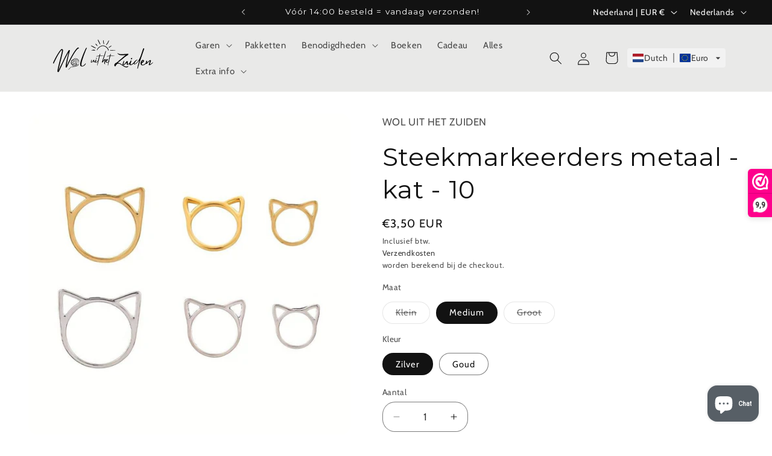

--- FILE ---
content_type: text/javascript; charset=utf-8
request_url: https://woluithetzuiden.nl/products/steekmarkeerders-metaal-kat-per-5.js
body_size: 501
content:
{"id":8511375507805,"title":"Steekmarkeerders metaal - kat - 10","handle":"steekmarkeerders-metaal-kat-per-5","description":"\u003cp\u003eSteekmarkeerders in de vorm van een kattenhoofd.\u003c\/p\u003e\n\u003cp\u003eGeschikt voor breien.\u003c\/p\u003e\n\u003cp\u003eVerkrijgbaar in 3 maten: \u003c\/p\u003e\n\u003cul\u003e\n\u003cli\u003eklein: 5 mm\u003c\/li\u003e\n\u003cli\u003emedium: 8 mm\u003c\/li\u003e\n\u003cli\u003egroot: 12 mm\u003c\/li\u003e\n\u003c\/ul\u003e\n\u003cp\u003eVerkrijgbaar in 2 kleuren:\u003c\/p\u003e\n\u003cul\u003e\n\u003cli\u003ezilverkleurig\u003c\/li\u003e\n\u003cli\u003egoudkleurig\u003c\/li\u003e\n\u003c\/ul\u003e\n\u003cp\u003ePrijs = 1 verpakking = 10 stuks.\u003c\/p\u003e","published_at":"2024-10-08T12:49:20+02:00","created_at":"2023-07-22T22:55:35+02:00","vendor":"Wol uit het Zuiden","type":"","tags":["accessory","knitting","marker"],"price":350,"price_min":350,"price_max":350,"available":true,"price_varies":false,"compare_at_price":null,"compare_at_price_min":0,"compare_at_price_max":0,"compare_at_price_varies":false,"variants":[{"id":48106513498461,"title":"Klein \/ Zilver","option1":"Klein","option2":"Zilver","option3":null,"sku":"","requires_shipping":true,"taxable":true,"featured_image":null,"available":false,"name":"Steekmarkeerders metaal - kat - 10 - Klein \/ Zilver","public_title":"Klein \/ Zilver","options":["Klein","Zilver"],"price":350,"weight":0,"compare_at_price":null,"inventory_management":"shopify","barcode":"","requires_selling_plan":false,"selling_plan_allocations":[]},{"id":48106513531229,"title":"Klein \/ Goud","option1":"Klein","option2":"Goud","option3":null,"sku":"","requires_shipping":true,"taxable":true,"featured_image":null,"available":false,"name":"Steekmarkeerders metaal - kat - 10 - Klein \/ Goud","public_title":"Klein \/ Goud","options":["Klein","Goud"],"price":350,"weight":0,"compare_at_price":null,"inventory_management":"shopify","barcode":"","requires_selling_plan":false,"selling_plan_allocations":[]},{"id":48106513563997,"title":"Medium \/ Zilver","option1":"Medium","option2":"Zilver","option3":null,"sku":"","requires_shipping":true,"taxable":true,"featured_image":null,"available":true,"name":"Steekmarkeerders metaal - kat - 10 - Medium \/ Zilver","public_title":"Medium \/ Zilver","options":["Medium","Zilver"],"price":350,"weight":0,"compare_at_price":null,"inventory_management":"shopify","barcode":"","requires_selling_plan":false,"selling_plan_allocations":[]},{"id":48106513596765,"title":"Medium \/ Goud","option1":"Medium","option2":"Goud","option3":null,"sku":"","requires_shipping":true,"taxable":true,"featured_image":null,"available":true,"name":"Steekmarkeerders metaal - kat - 10 - Medium \/ Goud","public_title":"Medium \/ Goud","options":["Medium","Goud"],"price":350,"weight":0,"compare_at_price":null,"inventory_management":"shopify","barcode":"","requires_selling_plan":false,"selling_plan_allocations":[]},{"id":48106513629533,"title":"Groot \/ Zilver","option1":"Groot","option2":"Zilver","option3":null,"sku":"","requires_shipping":true,"taxable":true,"featured_image":null,"available":false,"name":"Steekmarkeerders metaal - kat - 10 - Groot \/ Zilver","public_title":"Groot \/ Zilver","options":["Groot","Zilver"],"price":350,"weight":0,"compare_at_price":null,"inventory_management":"shopify","barcode":"","requires_selling_plan":false,"selling_plan_allocations":[]},{"id":48106513662301,"title":"Groot \/ Goud","option1":"Groot","option2":"Goud","option3":null,"sku":"","requires_shipping":true,"taxable":true,"featured_image":null,"available":false,"name":"Steekmarkeerders metaal - kat - 10 - Groot \/ Goud","public_title":"Groot \/ Goud","options":["Groot","Goud"],"price":350,"weight":0,"compare_at_price":null,"inventory_management":"shopify","barcode":"","requires_selling_plan":false,"selling_plan_allocations":[]}],"images":["\/\/cdn.shopify.com\/s\/files\/1\/0764\/4184\/6109\/files\/4648742f503ad4b35a5ed9edf7290467.jpg?v=1693770716"],"featured_image":"\/\/cdn.shopify.com\/s\/files\/1\/0764\/4184\/6109\/files\/4648742f503ad4b35a5ed9edf7290467.jpg?v=1693770716","options":[{"name":"Maat","position":1,"values":["Klein","Medium","Groot"]},{"name":"Kleur","position":2,"values":["Zilver","Goud"]}],"url":"\/products\/steekmarkeerders-metaal-kat-per-5","media":[{"alt":null,"id":44844688376157,"position":1,"preview_image":{"aspect_ratio":1.0,"height":800,"width":800,"src":"https:\/\/cdn.shopify.com\/s\/files\/1\/0764\/4184\/6109\/files\/4648742f503ad4b35a5ed9edf7290467.jpg?v=1693770716"},"aspect_ratio":1.0,"height":800,"media_type":"image","src":"https:\/\/cdn.shopify.com\/s\/files\/1\/0764\/4184\/6109\/files\/4648742f503ad4b35a5ed9edf7290467.jpg?v=1693770716","width":800}],"requires_selling_plan":false,"selling_plan_groups":[]}

--- FILE ---
content_type: text/javascript; charset=utf-8
request_url: https://woluithetzuiden.nl/products/steekmarkeerders-metaal-kat-per-5.js
body_size: 527
content:
{"id":8511375507805,"title":"Steekmarkeerders metaal - kat - 10","handle":"steekmarkeerders-metaal-kat-per-5","description":"\u003cp\u003eSteekmarkeerders in de vorm van een kattenhoofd.\u003c\/p\u003e\n\u003cp\u003eGeschikt voor breien.\u003c\/p\u003e\n\u003cp\u003eVerkrijgbaar in 3 maten: \u003c\/p\u003e\n\u003cul\u003e\n\u003cli\u003eklein: 5 mm\u003c\/li\u003e\n\u003cli\u003emedium: 8 mm\u003c\/li\u003e\n\u003cli\u003egroot: 12 mm\u003c\/li\u003e\n\u003c\/ul\u003e\n\u003cp\u003eVerkrijgbaar in 2 kleuren:\u003c\/p\u003e\n\u003cul\u003e\n\u003cli\u003ezilverkleurig\u003c\/li\u003e\n\u003cli\u003egoudkleurig\u003c\/li\u003e\n\u003c\/ul\u003e\n\u003cp\u003ePrijs = 1 verpakking = 10 stuks.\u003c\/p\u003e","published_at":"2024-10-08T12:49:20+02:00","created_at":"2023-07-22T22:55:35+02:00","vendor":"Wol uit het Zuiden","type":"","tags":["accessory","knitting","marker"],"price":350,"price_min":350,"price_max":350,"available":true,"price_varies":false,"compare_at_price":null,"compare_at_price_min":0,"compare_at_price_max":0,"compare_at_price_varies":false,"variants":[{"id":48106513498461,"title":"Klein \/ Zilver","option1":"Klein","option2":"Zilver","option3":null,"sku":"","requires_shipping":true,"taxable":true,"featured_image":null,"available":false,"name":"Steekmarkeerders metaal - kat - 10 - Klein \/ Zilver","public_title":"Klein \/ Zilver","options":["Klein","Zilver"],"price":350,"weight":0,"compare_at_price":null,"inventory_management":"shopify","barcode":"","requires_selling_plan":false,"selling_plan_allocations":[]},{"id":48106513531229,"title":"Klein \/ Goud","option1":"Klein","option2":"Goud","option3":null,"sku":"","requires_shipping":true,"taxable":true,"featured_image":null,"available":false,"name":"Steekmarkeerders metaal - kat - 10 - Klein \/ Goud","public_title":"Klein \/ Goud","options":["Klein","Goud"],"price":350,"weight":0,"compare_at_price":null,"inventory_management":"shopify","barcode":"","requires_selling_plan":false,"selling_plan_allocations":[]},{"id":48106513563997,"title":"Medium \/ Zilver","option1":"Medium","option2":"Zilver","option3":null,"sku":"","requires_shipping":true,"taxable":true,"featured_image":null,"available":true,"name":"Steekmarkeerders metaal - kat - 10 - Medium \/ Zilver","public_title":"Medium \/ Zilver","options":["Medium","Zilver"],"price":350,"weight":0,"compare_at_price":null,"inventory_management":"shopify","barcode":"","requires_selling_plan":false,"selling_plan_allocations":[]},{"id":48106513596765,"title":"Medium \/ Goud","option1":"Medium","option2":"Goud","option3":null,"sku":"","requires_shipping":true,"taxable":true,"featured_image":null,"available":true,"name":"Steekmarkeerders metaal - kat - 10 - Medium \/ Goud","public_title":"Medium \/ Goud","options":["Medium","Goud"],"price":350,"weight":0,"compare_at_price":null,"inventory_management":"shopify","barcode":"","requires_selling_plan":false,"selling_plan_allocations":[]},{"id":48106513629533,"title":"Groot \/ Zilver","option1":"Groot","option2":"Zilver","option3":null,"sku":"","requires_shipping":true,"taxable":true,"featured_image":null,"available":false,"name":"Steekmarkeerders metaal - kat - 10 - Groot \/ Zilver","public_title":"Groot \/ Zilver","options":["Groot","Zilver"],"price":350,"weight":0,"compare_at_price":null,"inventory_management":"shopify","barcode":"","requires_selling_plan":false,"selling_plan_allocations":[]},{"id":48106513662301,"title":"Groot \/ Goud","option1":"Groot","option2":"Goud","option3":null,"sku":"","requires_shipping":true,"taxable":true,"featured_image":null,"available":false,"name":"Steekmarkeerders metaal - kat - 10 - Groot \/ Goud","public_title":"Groot \/ Goud","options":["Groot","Goud"],"price":350,"weight":0,"compare_at_price":null,"inventory_management":"shopify","barcode":"","requires_selling_plan":false,"selling_plan_allocations":[]}],"images":["\/\/cdn.shopify.com\/s\/files\/1\/0764\/4184\/6109\/files\/4648742f503ad4b35a5ed9edf7290467.jpg?v=1693770716"],"featured_image":"\/\/cdn.shopify.com\/s\/files\/1\/0764\/4184\/6109\/files\/4648742f503ad4b35a5ed9edf7290467.jpg?v=1693770716","options":[{"name":"Maat","position":1,"values":["Klein","Medium","Groot"]},{"name":"Kleur","position":2,"values":["Zilver","Goud"]}],"url":"\/products\/steekmarkeerders-metaal-kat-per-5","media":[{"alt":null,"id":44844688376157,"position":1,"preview_image":{"aspect_ratio":1.0,"height":800,"width":800,"src":"https:\/\/cdn.shopify.com\/s\/files\/1\/0764\/4184\/6109\/files\/4648742f503ad4b35a5ed9edf7290467.jpg?v=1693770716"},"aspect_ratio":1.0,"height":800,"media_type":"image","src":"https:\/\/cdn.shopify.com\/s\/files\/1\/0764\/4184\/6109\/files\/4648742f503ad4b35a5ed9edf7290467.jpg?v=1693770716","width":800}],"requires_selling_plan":false,"selling_plan_groups":[]}

--- FILE ---
content_type: image/svg+xml
request_url: https://woluithetzuiden.nl/cdn/shop/files/logo_vierkant_full_500_x_500px_600_x_600px_320_x_132px.svg?v=1695568645&width=230
body_size: 16866
content:
<svg xmlns="http://www.w3.org/2000/svg" xmlns:xlink="http://www.w3.org/1999/xlink" width="320" zoomAndPan="magnify" viewBox="0 0 240 98.999996" height="132" preserveAspectRatio="xMidYMid meet" version="1.0"><defs><g/><clipPath id="81de35c9c2"><path d="M 112 27 L 133 27 L 133 36.53125 L 112 36.53125 Z M 112 27 " clip-rule="nonzero"/></clipPath><clipPath id="67d1327004"><path d="M 134 35 L 144.464844 35 L 144.464844 36.53125 L 134 36.53125 Z M 134 35 " clip-rule="nonzero"/></clipPath><clipPath id="1b84d51e6a"><path d="M 113 17.203125 L 119 17.203125 L 119 26 L 113 26 Z M 113 17.203125 " clip-rule="nonzero"/></clipPath><clipPath id="cae562aeca"><path d="M 101.941406 27 L 111 27 L 111 33 L 101.941406 33 Z M 101.941406 27 " clip-rule="nonzero"/></clipPath><clipPath id="537b235e1d"><path d="M 102 34 L 110 34 L 110 36.53125 L 102 36.53125 Z M 102 34 " clip-rule="nonzero"/></clipPath><clipPath id="da44d83327"><path d="M 57 49 L 82 49 L 82 71 L 57 71 Z M 57 49 " clip-rule="nonzero"/></clipPath><clipPath id="5fc02637d9"><path d="M 57.125 57.238281 L 78.78125 46.773438 L 85.136719 59.921875 L 63.480469 70.386719 Z M 57.125 57.238281 " clip-rule="nonzero"/></clipPath><clipPath id="73e7a6fc37"><path d="M 50.082031 60.640625 L 78.699219 46.8125 L 85.242188 60.347656 L 56.625 74.179688 Z M 50.082031 60.640625 " clip-rule="nonzero"/></clipPath><clipPath id="6eb32ca1e9"><path d="M 50.082031 60.640625 L 78.699219 46.8125 L 85.242188 60.347656 L 56.625 74.179688 Z M 50.082031 60.640625 " clip-rule="nonzero"/></clipPath></defs><path fill="#000000" d="M 112.117188 35.566406 C 112.125 35.464844 112.109375 35.578125 112.117188 35.566406 Z M 112.117188 35.566406 " fill-opacity="1" fill-rule="nonzero"/><path fill="#000000" d="M 130.242188 32.625 C 130.222656 32.597656 130.195312 32.570312 130.269531 32.660156 C 130.269531 32.652344 130.261719 32.652344 130.261719 32.644531 C 130.257812 32.632812 130.25 32.632812 130.242188 32.625 Z M 130.242188 32.625 " fill-opacity="1" fill-rule="nonzero"/><g clip-path="url(#81de35c9c2)"><path fill="#000000" d="M 112.394531 36.222656 C 112.441406 36.132812 112.488281 36.046875 112.542969 35.964844 C 112.558594 35.949219 112.570312 35.929688 112.578125 35.917969 C 112.582031 35.910156 112.582031 35.902344 112.589844 35.902344 C 112.589844 35.902344 112.597656 35.898438 112.597656 35.898438 C 112.632812 35.855469 112.660156 35.816406 112.683594 35.777344 C 112.8125 35.605469 112.894531 35.410156 112.988281 35.222656 C 113.078125 35.039062 113.191406 34.875 113.292969 34.699219 C 113.511719 34.347656 113.707031 33.984375 113.9375 33.648438 C 114.050781 33.476562 114.167969 33.316406 114.289062 33.152344 C 114.289062 33.152344 114.289062 33.148438 114.296875 33.148438 C 114.308594 33.132812 114.324219 33.113281 114.335938 33.097656 C 114.371094 33.058594 114.398438 33.019531 114.429688 32.976562 C 114.5 32.890625 114.574219 32.808594 114.648438 32.722656 C 114.917969 32.410156 115.203125 32.113281 115.5 31.828125 C 115.796875 31.542969 116.109375 31.273438 116.433594 31.011719 C 116.472656 30.976562 116.515625 30.949219 116.554688 30.917969 C 116.445312 31.003906 116.589844 30.890625 116.609375 30.875 C 116.699219 30.808594 116.792969 30.742188 116.878906 30.671875 C 117.050781 30.550781 117.21875 30.4375 117.386719 30.328125 C 118.097656 29.863281 118.855469 29.457031 119.632812 29.113281 C 119.660156 29.097656 119.6875 29.085938 119.722656 29.078125 C 119.722656 29.078125 119.730469 29.078125 119.730469 29.078125 C 119.78125 29.058594 119.828125 29.039062 119.882812 29.015625 C 120.011719 28.964844 120.140625 28.914062 120.269531 28.867188 C 120.507812 28.789062 120.742188 28.714844 120.980469 28.644531 C 121.230469 28.578125 121.488281 28.53125 121.746094 28.488281 C 121.746094 28.488281 121.75 28.488281 121.75 28.488281 C 121.777344 28.484375 121.804688 28.484375 121.832031 28.484375 C 121.886719 28.476562 121.941406 28.46875 121.996094 28.46875 C 122.117188 28.457031 122.246094 28.449219 122.367188 28.449219 C 122.609375 28.441406 122.855469 28.449219 123.097656 28.46875 C 123.214844 28.476562 123.320312 28.488281 123.4375 28.503906 C 123.441406 28.503906 123.457031 28.503906 123.46875 28.503906 C 123.464844 28.503906 123.457031 28.503906 123.449219 28.503906 C 123.46875 28.503906 123.496094 28.511719 123.515625 28.515625 C 123.585938 28.53125 123.660156 28.539062 123.726562 28.550781 C 124.207031 28.640625 124.6875 28.765625 125.148438 28.929688 C 125.257812 28.96875 125.363281 29.011719 125.472656 29.050781 C 125.519531 29.070312 125.574219 29.089844 125.621094 29.113281 C 125.648438 29.125 125.683594 29.140625 125.710938 29.144531 C 125.722656 29.152344 125.738281 29.160156 125.742188 29.160156 C 125.964844 29.261719 126.191406 29.363281 126.414062 29.476562 C 126.804688 29.671875 127.175781 29.902344 127.542969 30.144531 C 127.632812 30.199219 127.710938 30.261719 127.792969 30.320312 C 127.832031 30.347656 127.875 30.382812 127.921875 30.410156 C 127.96875 30.441406 128.023438 30.503906 128.070312 30.519531 C 128.085938 30.523438 128.089844 30.53125 128.105469 30.542969 C 128.144531 30.578125 128.1875 30.605469 128.226562 30.640625 C 128.308594 30.707031 128.394531 30.773438 128.476562 30.84375 C 128.792969 31.113281 129.105469 31.402344 129.402344 31.699219 C 129.695312 31.992188 129.972656 32.300781 130.230469 32.625 C 130.234375 32.632812 130.242188 32.640625 130.242188 32.644531 C 130.25 32.652344 130.25 32.652344 130.257812 32.660156 C 130.257812 32.660156 130.257812 32.660156 130.261719 32.667969 C 130.269531 32.671875 130.277344 32.679688 130.277344 32.6875 C 130.277344 32.6875 130.269531 32.679688 130.269531 32.679688 C 130.289062 32.714844 130.316406 32.742188 130.335938 32.773438 C 130.40625 32.863281 130.464844 32.957031 130.535156 33.046875 C 130.648438 33.214844 130.757812 33.382812 130.863281 33.550781 C 131.082031 33.898438 131.269531 34.261719 131.433594 34.632812 C 131.441406 34.648438 131.453125 34.679688 131.453125 34.6875 C 131.472656 34.734375 131.496094 34.78125 131.507812 34.828125 C 131.546875 34.929688 131.582031 35.023438 131.617188 35.125 C 131.65625 35.25 131.710938 35.363281 131.765625 35.476562 C 131.765625 35.476562 131.765625 35.484375 131.773438 35.484375 C 131.773438 35.492188 131.777344 35.5 131.777344 35.503906 C 131.777344 35.511719 131.785156 35.519531 131.785156 35.53125 C 131.804688 35.585938 131.824219 35.648438 131.847656 35.699219 C 131.886719 35.816406 131.90625 35.957031 131.976562 36.058594 C 132.035156 36.152344 132.125 36.226562 132.191406 36.308594 C 132.253906 36.382812 132.367188 36.402344 132.453125 36.375 C 132.554688 36.351562 132.609375 36.277344 132.644531 36.1875 C 132.691406 36.066406 132.753906 35.945312 132.746094 35.816406 C 132.738281 35.679688 132.710938 35.539062 132.691406 35.398438 C 132.679688 35.296875 132.65625 35.195312 132.644531 35.09375 C 132.636719 35.058594 132.609375 34.871094 132.636719 35.050781 C 132.625 34.949219 132.605469 34.871094 132.578125 34.769531 C 132.433594 34.324219 132.253906 33.890625 132.042969 33.472656 C 131.644531 32.667969 131.101562 31.9375 130.5 31.273438 C 129.882812 30.597656 129.179688 30.039062 128.421875 29.53125 C 127.617188 28.992188 126.738281 28.53125 125.839844 28.164062 C 124.855469 27.773438 123.808594 27.523438 122.753906 27.496094 C 121.675781 27.46875 120.613281 27.714844 119.621094 28.113281 C 117.910156 28.800781 116.320312 29.792969 114.980469 31.066406 C 114.328125 31.679688 113.742188 32.363281 113.238281 33.105469 C 113.003906 33.449219 112.761719 33.816406 112.589844 34.195312 C 112.535156 34.316406 112.476562 34.445312 112.433594 34.574219 C 112.421875 34.621094 112.402344 34.667969 112.386719 34.714844 C 112.414062 34.613281 112.375 34.753906 112.367188 34.769531 C 112.355469 34.800781 112.339844 34.84375 112.320312 34.875 C 112.238281 35.074219 112.164062 35.269531 112.128906 35.476562 C 112.125 35.539062 112.117188 35.566406 112.109375 35.574219 C 112.109375 35.585938 112.109375 35.601562 112.105469 35.621094 C 112.105469 35.640625 112.105469 35.660156 112.105469 35.675781 C 112.105469 35.722656 112.105469 35.769531 112.105469 35.816406 C 112.105469 35.925781 112.082031 36.027344 112.078125 36.132812 C 112.070312 36.300781 112.320312 36.355469 112.394531 36.222656 Z M 112.394531 36.222656 " fill-opacity="1" fill-rule="nonzero"/></g><g clip-path="url(#67d1327004)"><path fill="#000000" d="M 140.722656 36.519531 C 140.992188 36.511719 141.265625 36.519531 141.542969 36.519531 C 141.675781 36.519531 141.8125 36.519531 141.949219 36.519531 C 142.015625 36.519531 142.074219 36.519531 142.144531 36.519531 C 142.21875 36.511719 142.304688 36.5 142.386719 36.484375 C 142.535156 36.476562 142.691406 36.464844 142.839844 36.453125 C 142.921875 36.445312 143.003906 36.4375 143.085938 36.429688 C 143.183594 36.425781 143.285156 36.417969 143.382812 36.398438 C 143.421875 36.390625 143.457031 36.382812 143.496094 36.371094 C 143.496094 36.371094 143.503906 36.371094 143.503906 36.371094 C 143.503906 36.371094 143.503906 36.371094 143.511719 36.371094 C 143.539062 36.371094 143.558594 36.363281 143.585938 36.363281 C 143.664062 36.355469 143.746094 36.351562 143.828125 36.34375 C 143.910156 36.335938 143.992188 36.328125 144.070312 36.324219 C 144.167969 36.316406 144.261719 36.296875 144.347656 36.277344 C 144.410156 36.261719 144.457031 36.195312 144.457031 36.132812 C 144.457031 36.074219 144.417969 36.003906 144.347656 35.992188 C 144.253906 35.976562 144.167969 35.957031 144.070312 35.949219 C 143.992188 35.945312 143.910156 35.945312 143.828125 35.9375 C 143.746094 35.929688 143.664062 35.929688 143.585938 35.925781 C 143.5625 35.925781 143.542969 35.925781 143.515625 35.917969 C 143.511719 35.917969 143.496094 35.917969 143.488281 35.917969 C 143.457031 35.910156 143.414062 35.902344 143.382812 35.898438 C 143.207031 35.863281 143.015625 35.871094 142.839844 35.855469 C 142.691406 35.851562 142.535156 35.835938 142.386719 35.828125 C 142.148438 35.78125 141.90625 35.789062 141.664062 35.789062 C 141.433594 35.78125 141.203125 35.78125 140.980469 35.777344 C 140.75 35.769531 140.511719 35.753906 140.28125 35.742188 C 140.054688 35.726562 139.824219 35.714844 139.601562 35.699219 C 139.140625 35.675781 138.6875 35.640625 138.226562 35.613281 C 137.773438 35.585938 137.3125 35.574219 136.851562 35.550781 C 136.59375 35.539062 136.332031 35.523438 136.074219 35.511719 C 135.945312 35.503906 135.816406 35.519531 135.6875 35.523438 C 135.601562 35.53125 135.511719 35.53125 135.425781 35.546875 C 135.398438 35.550781 135.371094 35.558594 135.335938 35.558594 C 135.28125 35.574219 135.234375 35.585938 135.179688 35.605469 C 135.207031 35.59375 135.230469 35.585938 135.257812 35.574219 C 135.234375 35.578125 135.207031 35.585938 135.1875 35.59375 C 135.140625 35.605469 135.101562 35.625 135.066406 35.660156 C 135.101562 35.632812 135.105469 35.625 135.085938 35.648438 C 135.058594 35.667969 135.03125 35.6875 135.003906 35.707031 C 134.984375 35.714844 134.972656 35.722656 134.953125 35.722656 C 134.871094 35.75 134.835938 35.875 134.925781 35.917969 C 134.9375 35.925781 134.953125 35.929688 134.972656 35.9375 C 134.972656 35.9375 134.980469 35.945312 134.984375 35.945312 C 134.992188 35.949219 134.992188 35.949219 134.992188 35.957031 C 135 35.972656 135.011719 35.984375 135.027344 36 C 135.074219 36.050781 135.128906 36.09375 135.1875 36.125 C 135.308594 36.1875 135.445312 36.222656 135.582031 36.25 C 135.730469 36.277344 135.878906 36.316406 136.035156 36.328125 C 136.148438 36.34375 136.269531 36.351562 136.386719 36.363281 C 136.867188 36.402344 137.347656 36.445312 137.828125 36.476562 C 138.308594 36.511719 138.789062 36.519531 139.273438 36.519531 C 139.761719 36.53125 140.242188 36.527344 140.722656 36.519531 Z M 140.722656 36.519531 " fill-opacity="1" fill-rule="nonzero"/></g><path fill="#000000" d="M 134.984375 35.964844 L 135 35.984375 C 135 35.984375 135 35.976562 134.992188 35.976562 C 134.992188 35.976562 134.984375 35.972656 134.984375 35.964844 Z M 134.984375 35.964844 " fill-opacity="1" fill-rule="nonzero"/><path fill="#000000" d="M 133.570312 31.085938 C 133.742188 31.039062 133.910156 30.964844 134.066406 30.882812 C 134.199219 30.816406 134.324219 30.726562 134.445312 30.640625 C 134.566406 30.550781 134.6875 30.464844 134.808594 30.367188 C 134.984375 30.234375 135.167969 30.105469 135.351562 29.96875 C 135.316406 29.996094 135.28125 30.015625 135.257812 30.042969 C 135.417969 29.917969 135.59375 29.792969 135.757812 29.667969 C 135.886719 29.566406 136.015625 29.464844 136.140625 29.363281 C 136.222656 29.300781 136.304688 29.242188 136.386719 29.179688 C 136.515625 29.089844 136.648438 29.003906 136.765625 28.894531 C 136.738281 28.914062 136.710938 28.9375 136.691406 28.957031 C 136.796875 28.875 136.90625 28.789062 137.015625 28.707031 C 137.125 28.625 137.230469 28.542969 137.347656 28.464844 C 137.402344 28.421875 137.460938 28.382812 137.515625 28.339844 C 137.554688 28.316406 137.605469 28.289062 137.636719 28.253906 C 137.664062 28.226562 137.683594 28.199219 137.710938 28.179688 C 137.78125 28.113281 137.800781 27.988281 137.746094 27.910156 C 137.691406 27.820312 137.597656 27.789062 137.488281 27.808594 C 137.453125 27.8125 137.414062 27.820312 137.378906 27.828125 C 137.332031 27.839844 137.277344 27.867188 137.230469 27.890625 C 137.171875 27.914062 137.101562 27.941406 137.042969 27.96875 C 136.914062 28.03125 136.785156 28.089844 136.648438 28.144531 C 136.675781 28.132812 136.703125 28.125 136.730469 28.113281 C 136.59375 28.164062 136.46875 28.226562 136.339844 28.289062 C 136.164062 28.363281 136 28.464844 135.835938 28.558594 C 135.683594 28.644531 135.519531 28.742188 135.363281 28.828125 C 135.019531 29.03125 134.695312 29.265625 134.375 29.515625 C 134.246094 29.617188 134.125 29.71875 133.996094 29.820312 C 133.855469 29.929688 133.714844 30.03125 133.570312 30.125 C 133.496094 30.179688 133.421875 30.226562 133.339844 30.273438 C 133.300781 30.300781 133.265625 30.320312 133.226562 30.34375 C 133.207031 30.355469 133.1875 30.363281 133.164062 30.375 C 133.136719 30.390625 133.117188 30.402344 133.097656 30.417969 C 133.105469 30.410156 133.105469 30.410156 133.109375 30.402344 C 133.078125 30.429688 133.035156 30.449219 132.996094 30.46875 C 132.984375 30.476562 132.960938 30.492188 132.941406 30.496094 C 132.914062 30.511719 132.894531 30.53125 132.875 30.542969 C 132.855469 30.558594 132.828125 30.570312 132.808594 30.585938 C 132.730469 30.640625 132.679688 30.714844 132.679688 30.808594 C 132.679688 30.890625 132.726562 30.996094 132.808594 31.03125 C 132.839844 31.042969 132.882812 31.066406 132.914062 31.078125 C 132.933594 31.085938 132.949219 31.085938 132.96875 31.09375 C 132.984375 31.097656 132.996094 31.105469 133.011719 31.105469 C 133.042969 31.113281 133.078125 31.113281 133.109375 31.117188 C 133.132812 31.117188 133.144531 31.117188 133.164062 31.125 C 133.199219 31.125 133.234375 31.125 133.273438 31.125 C 133.367188 31.140625 133.46875 31.113281 133.570312 31.085938 Z M 133.570312 31.085938 " fill-opacity="1" fill-rule="nonzero"/><path fill="#000000" d="M 128.707031 26.734375 C 128.78125 26.726562 128.847656 26.6875 128.910156 26.636719 C 128.945312 26.613281 128.984375 26.585938 129.019531 26.558594 C 129.019531 26.558594 129.023438 26.550781 129.023438 26.550781 C 129.03125 26.542969 129.039062 26.539062 129.046875 26.53125 C 129.039062 26.539062 129.03125 26.539062 129.023438 26.542969 C 129.132812 26.449219 129.222656 26.320312 129.308594 26.207031 C 129.375 26.117188 129.4375 26.023438 129.5 25.929688 C 129.605469 25.753906 129.714844 25.570312 129.84375 25.402344 C 130.066406 25.125 130.351562 24.902344 130.59375 24.644531 C 130.84375 24.386719 131.066406 24.097656 131.265625 23.792969 C 131.644531 23.210938 131.90625 22.5625 132.164062 21.929688 C 132.292969 21.609375 132.421875 21.285156 132.550781 20.96875 C 132.636719 20.765625 132.730469 20.5625 132.828125 20.367188 C 132.875 20.265625 132.929688 20.15625 132.976562 20.054688 C 133.003906 20.003906 133.03125 19.953125 133.058594 19.902344 C 133.085938 19.851562 133.105469 19.800781 133.132812 19.753906 C 133.164062 19.699219 133.191406 19.636719 133.226562 19.582031 C 133.238281 19.554688 133.253906 19.527344 133.265625 19.5 C 133.265625 19.496094 133.289062 19.460938 133.289062 19.449219 C 133.292969 19.414062 133.292969 19.375 133.300781 19.339844 C 133.300781 19.328125 133.308594 19.304688 133.308594 19.292969 C 133.320312 19.246094 133.320312 19.191406 133.308594 19.144531 C 133.292969 19.097656 133.265625 19.054688 133.234375 19.023438 C 133.171875 18.960938 133.050781 18.914062 132.957031 18.949219 C 132.847656 18.996094 132.71875 19.035156 132.636719 19.128906 C 132.589844 19.191406 132.542969 19.246094 132.496094 19.304688 C 132.367188 19.449219 132.257812 19.617188 132.15625 19.777344 C 132.070312 19.914062 131.996094 20.054688 131.921875 20.199219 C 131.773438 20.488281 131.628906 20.777344 131.496094 21.078125 C 131.222656 21.671875 130.988281 22.28125 130.675781 22.847656 C 130.511719 23.144531 130.335938 23.429688 130.132812 23.699219 C 129.9375 23.949219 129.707031 24.164062 129.484375 24.386719 C 129.222656 24.644531 128.984375 24.933594 128.820312 25.265625 C 128.726562 25.457031 128.644531 25.644531 128.566406 25.835938 C 128.578125 25.800781 128.589844 25.765625 128.605469 25.734375 C 128.578125 25.792969 128.550781 25.859375 128.515625 25.921875 C 128.484375 25.996094 128.4375 26.0625 128.402344 26.144531 C 128.394531 26.160156 128.390625 26.179688 128.382812 26.191406 C 128.375 26.207031 128.367188 26.21875 128.363281 26.238281 C 128.335938 26.285156 128.320312 26.339844 128.3125 26.386719 C 128.300781 26.457031 128.292969 26.515625 128.289062 26.585938 C 128.28125 26.625 128.308594 26.679688 128.335938 26.707031 C 128.367188 26.738281 128.410156 26.746094 128.457031 26.753906 C 128.570312 26.753906 128.640625 26.753906 128.707031 26.734375 Z M 128.707031 26.734375 " fill-opacity="1" fill-rule="nonzero"/><path fill="#000000" d="M 124.558594 25.085938 C 124.574219 25.03125 124.578125 24.976562 124.601562 24.921875 C 124.628906 24.867188 124.632812 24.8125 124.640625 24.746094 C 124.632812 24.773438 124.632812 24.808594 124.628906 24.835938 C 124.648438 24.753906 124.660156 24.671875 124.667969 24.585938 C 124.667969 24.523438 124.675781 24.457031 124.675781 24.394531 C 124.679688 24.28125 124.679688 24.160156 124.675781 24.042969 C 124.667969 23.765625 124.632812 23.496094 124.59375 23.226562 C 124.527344 22.753906 124.398438 22.292969 124.242188 21.839844 C 124.160156 21.597656 124.09375 21.355469 124.050781 21.105469 C 124.039062 20.96875 124.03125 20.828125 124.023438 20.683594 C 124.023438 20.523438 124.019531 20.351562 124.023438 20.191406 C 124.03125 20.023438 124.039062 19.859375 124.058594 19.691406 C 124.078125 19.535156 124.085938 19.375 124.105469 19.21875 C 124.121094 19.128906 124.121094 19.035156 124.121094 18.941406 C 124.121094 18.902344 124.121094 18.851562 124.121094 18.804688 C 124.113281 18.738281 124.09375 18.675781 124.070312 18.617188 C 124.046875 18.542969 124.003906 18.488281 123.921875 18.453125 C 123.855469 18.425781 123.761719 18.421875 123.699219 18.46875 C 123.652344 18.5 123.597656 18.535156 123.558594 18.574219 C 123.511719 18.625 123.464844 18.703125 123.4375 18.765625 C 123.375 18.875 123.3125 18.996094 123.28125 19.109375 C 123.253906 19.203125 123.21875 19.300781 123.199219 19.394531 C 123.171875 19.496094 123.160156 19.597656 123.144531 19.691406 C 123.078125 20.125 123.042969 20.5625 123.085938 21.003906 C 123.105469 21.246094 123.144531 21.480469 123.207031 21.71875 C 123.261719 21.90625 123.328125 22.097656 123.390625 22.28125 C 123.515625 22.65625 123.605469 23.050781 123.6875 23.441406 C 123.734375 23.65625 123.761719 23.882812 123.808594 24.105469 C 123.828125 24.210938 123.847656 24.320312 123.875 24.421875 C 123.890625 24.476562 123.902344 24.53125 123.917969 24.585938 C 123.929688 24.636719 123.9375 24.683594 123.957031 24.738281 C 123.964844 24.753906 123.972656 24.773438 123.976562 24.785156 C 123.996094 24.835938 124.019531 24.886719 124.046875 24.929688 C 124.050781 24.941406 124.066406 24.957031 124.070312 24.96875 C 124.070312 24.976562 124.078125 24.984375 124.078125 24.988281 C 124.09375 25.015625 124.097656 25.042969 124.113281 25.070312 C 124.121094 25.085938 124.140625 25.132812 124.113281 25.070312 C 124.132812 25.117188 124.152344 25.160156 124.199219 25.191406 C 124.242188 25.226562 124.296875 25.246094 124.34375 25.246094 C 124.429688 25.253906 124.53125 25.183594 124.558594 25.085938 Z M 124.558594 25.085938 " fill-opacity="1" fill-rule="nonzero"/><path fill="#000000" d="M 117.882812 25.652344 C 117.875 25.644531 117.867188 25.636719 117.859375 25.632812 C 117.847656 25.625 117.839844 25.609375 117.828125 25.605469 C 117.839844 25.625 117.859375 25.636719 117.882812 25.652344 Z M 117.882812 25.652344 " fill-opacity="1" fill-rule="nonzero"/><g clip-path="url(#1b84d51e6a)"><path fill="#000000" d="M 118.308594 25.6875 C 118.320312 25.632812 118.335938 25.578125 118.320312 25.515625 C 118.316406 25.503906 118.316406 25.484375 118.308594 25.46875 C 118.308594 25.460938 118.308594 25.457031 118.308594 25.449219 C 118.320312 25.328125 118.253906 25.199219 118.207031 25.089844 C 118.21875 25.117188 118.226562 25.144531 118.238281 25.171875 C 118.207031 25.085938 118.160156 25.003906 118.136719 24.910156 C 118.105469 24.78125 118.042969 24.671875 117.984375 24.558594 C 117.894531 24.382812 117.8125 24.199219 117.734375 24.015625 C 117.746094 24.058594 117.765625 24.089844 117.78125 24.132812 C 117.707031 23.957031 117.625 23.785156 117.550781 23.609375 C 117.347656 23.117188 117.210938 22.597656 117.015625 22.105469 C 116.902344 21.8125 116.773438 21.535156 116.609375 21.265625 C 116.472656 21.042969 116.324219 20.832031 116.183594 20.625 C 116.035156 20.402344 115.890625 20.171875 115.785156 19.921875 C 115.722656 19.765625 115.675781 19.601562 115.621094 19.441406 C 115.546875 19.21875 115.464844 19 115.371094 18.785156 C 115.296875 18.617188 115.210938 18.449219 115.113281 18.292969 C 115 18.101562 114.871094 17.925781 114.730469 17.75 C 114.660156 17.671875 114.601562 17.589844 114.53125 17.507812 C 114.5 17.46875 114.472656 17.425781 114.4375 17.394531 C 114.410156 17.367188 114.351562 17.324219 114.308594 17.296875 C 114.242188 17.25 114.167969 17.238281 114.085938 17.238281 C 114.003906 17.203125 113.910156 17.21875 113.84375 17.273438 C 113.773438 17.324219 113.746094 17.394531 113.746094 17.472656 C 113.667969 17.675781 113.789062 17.878906 113.890625 18.070312 C 113.949219 18.175781 114.011719 18.285156 114.066406 18.398438 C 114.167969 18.597656 114.269531 18.792969 114.355469 18.996094 C 114.445312 19.21875 114.511719 19.453125 114.574219 19.691406 C 114.605469 19.820312 114.632812 19.949219 114.675781 20.078125 C 114.730469 20.238281 114.789062 20.394531 114.863281 20.542969 C 115.066406 20.980469 115.359375 21.375 115.621094 21.78125 C 115.769531 22.003906 115.890625 22.230469 116 22.476562 C 116.082031 22.671875 116.148438 22.867188 116.21875 23.0625 C 116.3125 23.320312 116.414062 23.578125 116.527344 23.828125 C 116.628906 24.035156 116.738281 24.238281 116.851562 24.433594 C 116.96875 24.636719 117.109375 24.820312 117.246094 25.011719 C 117.285156 25.0625 117.328125 25.117188 117.367188 25.171875 C 117.386719 25.207031 117.414062 25.246094 117.441406 25.265625 C 117.457031 25.28125 117.476562 25.292969 117.488281 25.308594 C 117.515625 25.328125 117.53125 25.347656 117.558594 25.367188 C 117.605469 25.414062 117.644531 25.460938 117.691406 25.511719 C 117.746094 25.5625 117.800781 25.609375 117.859375 25.660156 C 117.894531 25.6875 117.929688 25.707031 117.976562 25.71875 C 117.996094 25.738281 118.015625 25.753906 118.039062 25.765625 C 118.058594 25.78125 118.085938 25.785156 118.113281 25.785156 C 118.144531 25.792969 118.144531 25.792969 118.113281 25.785156 C 118.125 25.792969 118.144531 25.792969 118.160156 25.792969 C 118.21875 25.78125 118.289062 25.761719 118.308594 25.6875 Z M 118.308594 25.6875 " fill-opacity="1" fill-rule="nonzero"/></g><path fill="#000000" d="M 112.910156 28.355469 C 112.960938 28.367188 113.015625 28.367188 113.070312 28.367188 C 113.125 28.367188 113.179688 28.347656 113.21875 28.316406 C 113.261719 28.289062 113.300781 28.238281 113.308594 28.1875 C 113.308594 28.164062 113.316406 28.144531 113.316406 28.132812 C 113.320312 28.089844 113.328125 28.058594 113.328125 28.023438 C 113.328125 27.96875 113.320312 27.941406 113.308594 27.902344 C 113.292969 27.839844 113.289062 27.789062 113.253906 27.734375 C 113.234375 27.699219 113.214844 27.664062 113.1875 27.640625 C 113.152344 27.585938 113.113281 27.53125 113.078125 27.46875 C 113.042969 27.410156 113.011719 27.347656 112.96875 27.292969 C 112.808594 27.070312 112.644531 26.847656 112.488281 26.625 C 112.304688 26.367188 112.097656 26.132812 111.902344 25.886719 C 111.726562 25.671875 111.554688 25.457031 111.378906 25.246094 C 111.332031 25.191406 111.285156 25.132812 111.238281 25.078125 C 111.183594 25.015625 111.121094 24.96875 111.070312 24.914062 C 111.015625 24.859375 110.953125 24.808594 110.898438 24.753906 C 110.871094 24.726562 110.84375 24.699219 110.816406 24.671875 C 110.722656 24.585938 110.601562 24.535156 110.472656 24.53125 C 110.390625 24.496094 110.316406 24.484375 110.230469 24.507812 C 110.183594 24.523438 110.148438 24.542969 110.109375 24.570312 C 110.007812 24.652344 109.957031 24.773438 109.972656 24.894531 C 109.972656 24.910156 109.980469 24.921875 109.980469 24.933594 C 109.964844 25.003906 109.972656 25.078125 109.992188 25.152344 C 110.011719 25.226562 110.046875 25.273438 110.085938 25.335938 C 110.128906 25.386719 110.160156 25.441406 110.203125 25.503906 C 110.234375 25.558594 110.277344 25.609375 110.3125 25.664062 C 110.363281 25.761719 110.433594 25.839844 110.5 25.921875 C 110.667969 26.125 110.839844 26.320312 111.015625 26.515625 C 111.183594 26.710938 111.351562 26.910156 111.523438 27.105469 C 111.691406 27.300781 111.875 27.484375 112.054688 27.664062 C 112.15625 27.765625 112.257812 27.875 112.367188 27.96875 C 112.421875 28.015625 112.476562 28.0625 112.53125 28.117188 C 112.558594 28.140625 112.578125 28.164062 112.605469 28.1875 C 112.617188 28.199219 112.632812 28.207031 112.636719 28.21875 C 112.679688 28.253906 112.710938 28.28125 112.753906 28.300781 C 112.753906 28.300781 112.753906 28.300781 112.746094 28.300781 C 112.753906 28.300781 112.753906 28.308594 112.761719 28.308594 C 112.773438 28.316406 112.78125 28.320312 112.792969 28.320312 C 112.820312 28.320312 112.859375 28.347656 112.910156 28.355469 Z M 112.910156 28.355469 " fill-opacity="1" fill-rule="nonzero"/><g clip-path="url(#cae562aeca)"><path fill="#000000" d="M 110.546875 32.261719 C 110.566406 32.214844 110.582031 32.167969 110.589844 32.121094 C 110.589844 32.058594 110.554688 31.957031 110.507812 31.917969 C 110.464844 31.882812 110.433594 31.835938 110.398438 31.800781 C 110.398438 31.800781 110.40625 31.808594 110.40625 31.808594 C 110.390625 31.792969 110.378906 31.78125 110.363281 31.769531 C 110.371094 31.769531 110.371094 31.773438 110.378906 31.773438 C 110.304688 31.714844 110.234375 31.652344 110.160156 31.597656 C 110.1875 31.621094 110.214844 31.640625 110.242188 31.660156 C 110.167969 31.59375 110.09375 31.523438 110.007812 31.46875 C 109.945312 31.429688 109.882812 31.390625 109.824219 31.347656 C 109.703125 31.269531 109.585938 31.1875 109.464844 31.113281 C 109.214844 30.964844 108.957031 30.816406 108.707031 30.671875 C 108.199219 30.394531 107.683594 30.105469 107.171875 29.835938 C 106.921875 29.707031 106.675781 29.578125 106.425781 29.441406 C 106.183594 29.308594 105.933594 29.1875 105.691406 29.050781 C 105.460938 28.921875 105.234375 28.773438 105.011719 28.640625 C 104.761719 28.484375 104.503906 28.355469 104.226562 28.246094 C 104.019531 28.164062 103.796875 28.113281 103.578125 28.058594 C 103.46875 28.03125 103.363281 28.011719 103.253906 27.984375 C 103.144531 27.964844 103.039062 27.929688 102.9375 27.890625 C 102.894531 27.875 102.863281 27.863281 102.820312 27.847656 C 102.738281 27.808594 102.652344 27.765625 102.570312 27.734375 C 102.597656 27.746094 102.632812 27.761719 102.660156 27.765625 C 102.558594 27.726562 102.46875 27.664062 102.367188 27.632812 C 102.320312 27.617188 102.246094 27.617188 102.199219 27.632812 C 102.128906 27.652344 102.078125 27.691406 102.03125 27.746094 C 101.949219 27.855469 101.949219 27.984375 102.003906 28.105469 C 102.03125 28.160156 102.078125 28.207031 102.125 28.253906 C 102.152344 28.28125 102.179688 28.308594 102.207031 28.335938 C 102.285156 28.410156 102.375 28.464844 102.460938 28.515625 C 102.632812 28.613281 102.808594 28.6875 102.984375 28.753906 C 102.949219 28.742188 102.914062 28.726562 102.886719 28.714844 C 103.058594 28.789062 103.226562 28.855469 103.402344 28.914062 C 103.523438 28.957031 103.644531 29.003906 103.769531 29.050781 C 104.121094 29.207031 104.425781 29.429688 104.722656 29.667969 C 105.058594 29.921875 105.414062 30.171875 105.792969 30.375 C 106.582031 30.800781 107.386719 31.195312 108.1875 31.59375 C 108.417969 31.707031 108.644531 31.808594 108.875 31.917969 C 109.023438 31.984375 109.179688 32.050781 109.335938 32.113281 C 109.457031 32.160156 109.574219 32.207031 109.695312 32.246094 C 109.695312 32.246094 109.695312 32.246094 109.6875 32.246094 C 109.703125 32.253906 109.714844 32.253906 109.730469 32.261719 C 109.742188 32.269531 109.761719 32.269531 109.777344 32.273438 C 109.808594 32.28125 109.84375 32.296875 109.878906 32.300781 C 109.964844 32.320312 110.066406 32.363281 110.160156 32.363281 C 110.132812 32.355469 110.101562 32.355469 110.074219 32.347656 C 110.128906 32.355469 110.1875 32.355469 110.234375 32.375 C 110.34375 32.429688 110.492188 32.371094 110.546875 32.261719 Z M 110.546875 32.261719 " fill-opacity="1" fill-rule="nonzero"/></g><g clip-path="url(#537b235e1d)"><path fill="#000000" d="M 108.289062 36.074219 C 108.410156 36.074219 108.53125 36.050781 108.652344 36.046875 C 108.800781 36.03125 108.949219 36 109.097656 35.976562 C 109.152344 35.972656 109.207031 35.957031 109.253906 35.9375 C 109.34375 35.910156 109.417969 35.863281 109.464844 35.78125 C 109.503906 35.722656 109.519531 35.648438 109.5 35.574219 C 109.492188 35.539062 109.476562 35.503906 109.457031 35.476562 C 109.425781 35.425781 109.371094 35.382812 109.316406 35.351562 C 109.25 35.316406 109.179688 35.28125 109.113281 35.261719 C 109.011719 35.226562 108.917969 35.195312 108.820312 35.160156 C 108.828125 35.160156 108.835938 35.167969 108.84375 35.167969 C 108.816406 35.160156 108.789062 35.148438 108.769531 35.140625 C 108.742188 35.132812 108.71875 35.125 108.695312 35.125 C 108.644531 35.113281 108.597656 35.105469 108.550781 35.09375 C 108.457031 35.074219 108.363281 35.058594 108.265625 35.046875 C 108.03125 35.011719 107.792969 35 107.558594 34.984375 C 107.359375 34.972656 107.171875 34.957031 106.976562 34.957031 C 106.777344 34.957031 106.589844 34.957031 106.394531 34.957031 C 106.292969 34.957031 106.195312 34.964844 106.09375 34.964844 C 106 34.964844 105.898438 34.976562 105.804688 34.984375 C 105.609375 35.003906 105.414062 35.023438 105.214844 35.050781 C 105.082031 35.066406 104.953125 35.078125 104.816406 35.105469 C 104.722656 35.125 104.628906 35.140625 104.539062 35.160156 C 104.351562 35.199219 104.160156 35.226562 103.972656 35.273438 C 103.871094 35.300781 103.769531 35.328125 103.660156 35.355469 C 103.550781 35.382812 103.441406 35.402344 103.34375 35.429688 C 103.273438 35.445312 103.199219 35.464844 103.140625 35.5 C 103.117188 35.511719 103.097656 35.523438 103.070312 35.539062 C 103.058594 35.546875 103.03125 35.566406 103.011719 35.574219 C 103.023438 35.566406 103.039062 35.558594 103.011719 35.574219 C 102.984375 35.585938 102.964844 35.59375 102.9375 35.605469 C 102.914062 35.613281 102.894531 35.625 102.875 35.632812 C 102.828125 35.652344 102.78125 35.679688 102.734375 35.707031 C 102.652344 35.75 102.664062 35.890625 102.761719 35.910156 C 102.785156 35.917969 102.808594 35.917969 102.835938 35.925781 C 102.839844 35.925781 102.855469 35.929688 102.863281 35.929688 C 102.875 35.929688 102.882812 35.9375 102.886719 35.9375 C 102.894531 35.9375 102.910156 35.9375 102.929688 35.945312 C 102.949219 35.945312 102.96875 35.949219 102.996094 35.949219 C 103.011719 35.949219 103.03125 35.957031 103.042969 35.957031 C 103.050781 35.957031 103.050781 35.957031 103.058594 35.957031 C 103.078125 35.957031 103.105469 35.964844 103.125 35.972656 C 103.144531 35.976562 103.171875 35.976562 103.191406 35.984375 C 103.265625 36.003906 103.335938 36.003906 103.410156 36.003906 C 103.519531 36.003906 103.625 36 103.742188 36 C 103.84375 36 103.949219 36.011719 104.050781 36.011719 C 104.269531 36.019531 104.480469 36.019531 104.695312 36.027344 C 104.910156 36.03125 105.128906 36.039062 105.335938 36.046875 C 105.554688 36.050781 105.769531 36.058594 105.980469 36.066406 C 106.089844 36.074219 106.203125 36.066406 106.3125 36.066406 C 106.421875 36.066406 106.523438 36.066406 106.628906 36.066406 C 107.0625 36.066406 107.488281 36.066406 107.921875 36.078125 C 108.042969 36.078125 108.164062 36.078125 108.289062 36.074219 Z M 108.289062 36.074219 " fill-opacity="1" fill-rule="nonzero"/></g><path fill="#000000" d="M 102.886719 35.929688 C 102.855469 35.925781 102.9375 35.9375 102.886719 35.929688 Z M 102.886719 35.929688 " fill-opacity="1" fill-rule="nonzero"/><g fill="#000000" fill-opacity="1"><g transform="translate(157.552413, 61.531333)"><g><path d="M 11.539062 -4.292969 C 10.621094 -3.578125 9.707031 -2.835938 8.789062 -2.089844 C 8.617188 -1.976562 8.445312 -1.804688 8.1875 -1.976562 C 8.132812 -2.089844 8.074219 -2.203125 8.074219 -2.320312 C 8.074219 -2.691406 8.074219 -3.035156 8.101562 -3.378906 C 8.160156 -4.238281 8.273438 -5.125 8.304688 -5.984375 C 8.332031 -6.585938 8.046875 -6.871094 7.472656 -6.957031 C 6.929688 -7.015625 6.414062 -6.929688 6.011719 -6.527344 C 5.699219 -6.214844 5.410156 -5.898438 5.125 -5.554688 C 4.410156 -4.636719 3.695312 -3.695312 2.949219 -2.777344 C 2.460938 -2.175781 1.890625 -1.601562 1.34375 -1.058594 C 1.230469 -0.945312 1.003906 -0.917969 0.6875 -0.832031 C 0.746094 -1.261719 0.714844 -1.546875 0.800781 -1.832031 C 1.117188 -3.207031 1.460938 -4.550781 1.773438 -5.898438 C 1.890625 -6.441406 2.117188 -6.984375 1.976562 -7.53125 C 1.460938 -7.757812 1.203125 -7.5 1.058594 -7.15625 C 0.230469 -5.324219 -0.429688 -3.4375 -0.773438 -1.460938 C -0.945312 -0.402344 -0.457031 0.113281 0.628906 0.0585938 C 1.003906 0.0273438 1.402344 -0.0273438 1.746094 -0.199219 C 2.203125 -0.429688 2.664062 -0.714844 3.035156 -1.089844 C 3.867188 -1.917969 4.636719 -2.804688 5.441406 -3.664062 C 5.667969 -3.921875 5.871094 -4.179688 6.300781 -4.636719 C 6.242188 -4.035156 6.214844 -3.695312 6.214844 -3.378906 C 6.183594 -3.007812 6.15625 -2.664062 6.183594 -2.320312 C 6.300781 -1.175781 7.015625 -0.601562 8.160156 -0.773438 C 8.503906 -0.832031 8.847656 -0.945312 9.132812 -1.117188 C 10.507812 -2.0625 11.738281 -3.148438 12.710938 -4.523438 C 12.796875 -4.636719 12.796875 -4.808594 12.828125 -5.066406 C 12.195312 -4.980469 11.910156 -4.582031 11.539062 -4.292969 Z M 11.539062 -4.292969 "/></g></g></g><g fill="#000000" fill-opacity="1"><g transform="translate(169.00437, 61.531333)"><g><path d="M 9.707031 -7.472656 C 9.132812 -7.242188 8.992188 -6.8125 8.761719 -6.472656 C 7.359375 -4.609375 5.699219 -3.035156 3.695312 -1.804688 C 3.148438 -1.460938 2.605469 -1.117188 1.832031 -1.058594 C 1.71875 -1.34375 1.574219 -1.601562 1.546875 -1.890625 C 1.546875 -2.234375 1.601562 -2.578125 1.6875 -2.921875 C 2.0625 -4.121094 2.433594 -5.324219 2.835938 -6.527344 C 2.949219 -6.929688 3.179688 -7.328125 3.121094 -7.757812 C 2.148438 -8.101562 1.859375 -8.046875 1.429688 -7.328125 C 0.628906 -5.925781 0 -4.4375 -0.371094 -2.863281 C -0.402344 -2.691406 -0.429688 -2.519531 -0.457031 -2.347656 C -0.628906 -0.945312 -0.0273438 -0.199219 1.402344 -0.144531 C 2.40625 -0.0859375 3.292969 -0.34375 4.152344 -0.859375 C 6.128906 -2.089844 7.816406 -3.636719 9.078125 -5.640625 C 9.332031 -6.042969 9.535156 -6.472656 9.707031 -6.929688 C 9.761719 -7.042969 9.707031 -7.214844 9.707031 -7.472656 Z M 3.664062 -10.449219 C 3.808594 -10.566406 3.921875 -10.679688 4.007812 -10.824219 C 4.207031 -11.253906 4.378906 -11.679688 4.636719 -12.195312 C 3.835938 -12.425781 3.148438 -12.398438 2.492188 -12.023438 C 1.976562 -11.738281 1.804688 -11.082031 2.0625 -10.679688 C 2.40625 -10.164062 3.179688 -10.050781 3.664062 -10.449219 Z M 3.664062 -10.449219 "/></g></g></g><g fill="#000000" fill-opacity="1"><g transform="translate(177.335667, 61.531333)"><g><path d="M 16.890625 -29.003906 C 15.574219 -29.320312 15.347656 -29.234375 14.945312 -28.257812 C 14.800781 -27.886719 14.660156 -27.515625 14.542969 -27.144531 C 13.429688 -23.792969 12.253906 -20.472656 11.167969 -17.09375 C 10.335938 -14.515625 9.21875 -12.054688 7.875 -9.707031 C 6.355469 -7.101562 4.496094 -4.839844 2.03125 -3.09375 C 1.632812 -2.804688 1.230469 -2.546875 0.800781 -2.347656 C 0.628906 -2.261719 0.429688 -2.261719 0.199219 -2.234375 C -0.0273438 -2.835938 0.113281 -3.351562 0.316406 -3.808594 C 1.089844 -5.46875 2.089844 -6.929688 3.40625 -8.160156 C 3.664062 -8.390625 3.980469 -8.5625 4.207031 -8.734375 C 4.609375 -8.617188 4.925781 -8.53125 5.210938 -8.417969 C 5.441406 -8.875 5.296875 -9.105469 4.953125 -9.21875 C 4.238281 -9.417969 3.550781 -9.277344 2.949219 -8.90625 C 0.972656 -7.617188 -0.371094 -5.8125 -1.289062 -3.695312 C -1.34375 -3.636719 -1.34375 -3.550781 -1.375 -3.464844 C -1.660156 -2.089844 -1.117188 -1.574219 0.171875 -1.515625 C 0.371094 -1.488281 0.601562 -1.574219 0.800781 -1.601562 C 1.574219 -1.746094 2.203125 -2.117188 2.777344 -2.578125 C 4.496094 -3.894531 6.011719 -5.382812 7.300781 -7.101562 C 7.53125 -7.445312 7.671875 -7.902344 8.1875 -8.074219 C 8.332031 -7.558594 8.074219 -7.101562 7.960938 -6.671875 C 7.273438 -4.179688 6.554688 -1.71875 5.898438 0.773438 C 5.554688 2.117188 5.296875 3.492188 5.039062 4.867188 C 4.953125 5.269531 4.839844 5.699219 5.210938 6.15625 C 5.382812 6.042969 5.554688 5.984375 5.640625 5.871094 C 5.785156 5.554688 5.898438 5.238281 6.011719 4.894531 C 8.304688 -3.378906 11.082031 -11.511719 13.914062 -19.613281 C 14.773438 -22.074219 15.632812 -24.566406 16.464844 -27.027344 C 16.664062 -27.65625 16.976562 -28.230469 16.890625 -29.003906 Z M 16.890625 -29.003906 "/></g></g></g><g fill="#000000" fill-opacity="1"><g transform="translate(188.071874, 61.531333)"><g><path d="M 9.90625 -4.695312 C 9.707031 -4.523438 9.476562 -4.378906 9.304688 -4.152344 C 8.132812 -2.804688 6.726562 -1.804688 5.183594 -1.089844 C 4.667969 -0.859375 4.09375 -0.746094 3.523438 -0.660156 C 2.921875 -0.601562 2.433594 -0.945312 2.117188 -1.515625 C 1.832031 -2.003906 1.632812 -2.546875 1.773438 -3.292969 C 2.949219 -3.722656 3.894531 -4.378906 4.695312 -5.324219 C 5.066406 -5.726562 5.410156 -6.214844 5.613281 -6.726562 C 5.984375 -7.671875 5.667969 -8.476562 4.839844 -8.875 C 3.808594 -9.332031 2.835938 -9.160156 2.03125 -8.304688 C 0.746094 -6.957031 -0.0585938 -5.296875 -0.171875 -3.320312 C -0.257812 -1.574219 0.574219 -0.371094 2.0625 0.0859375 C 3.292969 0.429688 4.496094 0.371094 5.667969 -0.199219 C 6.957031 -0.800781 8.132812 -1.660156 9.160156 -2.777344 C 9.476562 -3.148438 9.761719 -3.578125 10.019531 -4.035156 C 10.136719 -4.179688 10.105469 -4.4375 10.136719 -4.636719 C 9.992188 -4.695312 9.933594 -4.722656 9.90625 -4.695312 Z M 3.808594 -7.84375 C 4.066406 -7.5 3.949219 -7.128906 3.78125 -6.785156 C 3.378906 -5.984375 2.863281 -5.296875 2.089844 -4.722656 C 2.320312 -6.269531 2.835938 -7.1875 3.808594 -7.84375 Z M 3.808594 -7.84375 "/></g></g></g><g fill="#000000" fill-opacity="1"><g transform="translate(196.803983, 61.531333)"><g><path d="M 9.90625 -3.179688 C 8.960938 -2.605469 8.160156 -1.773438 6.984375 -1.230469 C 7.128906 -1.804688 7.214844 -2.234375 7.359375 -2.605469 C 7.816406 -3.835938 8.304688 -5.066406 8.734375 -6.300781 C 8.90625 -6.726562 9.046875 -7.1875 9.132812 -7.671875 C 9.246094 -8.445312 8.90625 -8.761719 8.101562 -8.789062 C 7.585938 -8.820312 7.128906 -8.703125 6.726562 -8.417969 C 6.042969 -7.902344 5.324219 -7.386719 4.667969 -6.8125 C 3.894531 -6.128906 3.179688 -5.355469 2.433594 -4.609375 C 2.289062 -4.496094 2.117188 -4.410156 1.773438 -4.152344 C 2.0625 -5.125 2.320312 -5.871094 2.492188 -6.613281 C 2.691406 -7.445312 2.433594 -7.730469 1.574219 -7.703125 C 1.402344 -7.703125 1.261719 -7.585938 1.058594 -7.53125 C 0.660156 -6.183594 0.230469 -4.839844 -0.113281 -3.492188 C -0.34375 -2.546875 0.113281 -2.0625 1.089844 -2.289062 C 1.402344 -2.347656 1.71875 -2.546875 2.003906 -2.75 C 2.460938 -3.121094 2.921875 -3.550781 3.351562 -3.949219 C 4.09375 -4.695312 4.839844 -5.441406 5.582031 -6.15625 C 6.070312 -6.613281 6.585938 -6.984375 7.101562 -7.414062 C 7.328125 -6.898438 7.042969 -6.554688 6.929688 -6.214844 C 6.5 -4.894531 6.011719 -3.578125 5.582031 -2.261719 C 5.441406 -1.804688 5.410156 -1.316406 5.382812 -0.832031 C 5.382812 -0.371094 5.640625 -0.113281 6.097656 -0.0585938 C 6.441406 -0.0273438 6.8125 -0.0273438 7.128906 -0.144531 C 7.558594 -0.316406 7.988281 -0.542969 8.359375 -0.859375 C 9.761719 -2.003906 11.167969 -3.179688 12.570312 -4.351562 C 12.65625 -4.4375 12.710938 -4.550781 12.882812 -4.78125 C 11.566406 -4.636719 10.792969 -3.78125 9.90625 -3.179688 Z M 9.90625 -3.179688 "/></g></g></g><g fill="#000000" fill-opacity="1"><g transform="translate(141.173506, 58.13756)"><g><path d="M 25.964844 -15.339844 C 25.921875 -15.585938 25.796875 -15.957031 25.425781 -15.957031 C 25.386719 -15.957031 25.386719 -16.042969 25.300781 -16.042969 C 25.261719 -16.164062 25.136719 -16.289062 25.136719 -16.289062 C 24.683594 -16.246094 24.269531 -16.332031 23.894531 -16.246094 C 22.863281 -16.125 21.871094 -16.042969 20.917969 -15.957031 L 17.820312 -15.835938 L 15.667969 -15.710938 C 14.757812 -15.75 13.851562 -15.667969 12.980469 -15.710938 C 12.113281 -15.75 11.285156 -15.75 10.335938 -15.917969 C 9.589844 -16.082031 8.683594 -16.289062 7.9375 -16.867188 C 7.605469 -16.992188 7.402344 -17.15625 7.195312 -17.363281 L 6.78125 -17.199219 C 6.78125 -17.15625 6.820312 -16.949219 6.90625 -16.703125 C 7.195312 -16.371094 7.359375 -16.332031 7.605469 -16.042969 C 7.898438 -15.835938 8.1875 -15.585938 8.351562 -15.421875 C 8.476562 -15.378906 8.558594 -15.253906 8.722656 -15.214844 C 8.847656 -15.089844 8.890625 -15.089844 8.972656 -15.089844 C 9.386719 -14.71875 10.003906 -14.347656 10.582031 -14.222656 C 10.996094 -14.140625 14.304688 -13.851562 15.050781 -13.890625 C 15.089844 -13.890625 15.214844 -13.890625 15.253906 -13.933594 L 15.503906 -13.851562 C 15.710938 -13.933594 15.917969 -13.972656 16.042969 -13.972656 C 16.332031 -14.015625 16.742188 -14.015625 17.074219 -13.890625 C 17.28125 -13.890625 18.027344 -13.933594 18.066406 -13.972656 L 19.019531 -14.140625 C 19.515625 -14.140625 20.09375 -14.179688 20.671875 -14.179688 L 20.671875 -14.097656 C 20.589844 -13.972656 20.546875 -13.933594 20.464844 -13.890625 C 20.339844 -13.808594 20.09375 -13.683594 19.96875 -13.5625 C 19.597656 -13.230469 19.183594 -12.816406 18.6875 -12.402344 C 18.273438 -11.824219 18.027344 -11.699219 17.734375 -11.535156 L 17.074219 -11.039062 C 16.785156 -10.832031 16.621094 -10.707031 16.289062 -10.5 C 16.164062 -10.417969 16.082031 -10.171875 15.917969 -9.964844 C 15.628906 -9.882812 14.925781 -9.179688 14.71875 -8.847656 L 13.355469 -7.898438 C 12.980469 -7.605469 12.652344 -7.359375 12.445312 -7.027344 C 12.070312 -6.78125 11.699219 -6.613281 11.410156 -6.324219 C 11.285156 -6.035156 11.078125 -5.910156 10.832031 -5.871094 C 10.832031 -5.871094 10.667969 -5.707031 10.582031 -5.582031 C 10.417969 -5.5 10.335938 -5.375 10.128906 -5.292969 C 9.507812 -4.714844 8.972656 -4.175781 8.351562 -3.636719 L 7.9375 -3.226562 C 7.648438 -2.894531 7.277344 -2.730469 6.945312 -2.398438 C 6.492188 -1.984375 6.367188 -1.902344 5.953125 -1.570312 C 5.621094 -1.324219 5.042969 -1.199219 4.714844 -0.949219 C 4.546875 -0.785156 4.421875 -0.746094 4.257812 -0.660156 C 3.679688 -0.453125 3.140625 -0.0429688 2.644531 0.371094 L 1.820312 1.324219 C 1.652344 1.613281 1.53125 2.027344 1.40625 2.316406 C 1.324219 2.6875 1.242188 3.019531 1.242188 3.347656 C 1.242188 3.472656 1.242188 3.679688 1.28125 3.84375 L 1.820312 4.714844 C 1.902344 4.878906 2.148438 5.042969 2.234375 5.25 C 2.316406 5.414062 2.4375 5.5 2.5625 5.457031 C 2.730469 5.457031 2.894531 5.621094 3.058594 5.414062 C 3.308594 4.835938 3.597656 4.421875 3.925781 3.96875 C 4.011719 3.804688 4.132812 3.636719 4.21875 3.515625 C 4.339844 3.308594 4.589844 3.140625 4.753906 2.894531 L 5.25 2.191406 L 5.375 1.902344 C 5.5 1.777344 5.707031 1.777344 5.789062 1.652344 C 5.910156 1.53125 6.035156 1.324219 6.203125 1.242188 C 6.738281 0.539062 7.523438 0.621094 8.226562 0.578125 C 8.765625 0.578125 9.300781 0.703125 9.882812 0.785156 C 10.128906 0.867188 10.378906 0.949219 10.667969 1.074219 C 11.078125 1.242188 11.246094 1.324219 11.617188 1.613281 C 11.617188 1.613281 11.699219 1.613281 11.699219 1.695312 C 12.402344 2.109375 13.148438 2.644531 13.890625 3.058594 C 14.800781 3.722656 15.710938 4.339844 16.621094 4.917969 C 17.28125 5.332031 17.859375 5.746094 18.605469 6.035156 L 20.835938 6.988281 L 22.613281 7.152344 C 24.019531 6.945312 24.433594 6.65625 24.890625 6.203125 C 25.011719 5.789062 25.34375 5.292969 25.796875 4.960938 C 25.839844 4.960938 25.839844 4.917969 25.839844 4.835938 L 25.589844 4.835938 L 24.804688 4.878906 L 24.351562 5.125 C 24.0625 5.25 24.019531 5.292969 23.730469 5.375 C 23.484375 5.457031 23.441406 5.5 23.234375 5.539062 C 22.78125 5.664062 22.574219 5.707031 22.117188 5.746094 C 21.539062 5.871094 20.960938 5.621094 20.382812 5.457031 C 19.761719 5.332031 19.140625 5.085938 18.605469 4.671875 C 18.4375 4.589844 18.148438 4.671875 18.027344 4.507812 C 17.777344 4.175781 17.445312 4.011719 17.035156 3.96875 C 16.992188 3.925781 16.992188 3.84375 16.910156 3.84375 C 16.785156 3.722656 16.621094 3.472656 16.414062 3.472656 C 16.042969 3.390625 15.792969 3.226562 15.585938 2.894531 C 15.585938 2.894531 15.546875 2.851562 15.460938 2.894531 C 15.296875 2.730469 15.132812 2.605469 15.050781 2.480469 C 14.554688 2.273438 14.304688 1.859375 13.765625 1.777344 C 13.4375 1.777344 13.1875 1.53125 13.066406 1.242188 C 13.023438 1.15625 12.941406 1.117188 12.816406 1.035156 L 12.113281 0.621094 L 11.617188 0.414062 L 11.203125 0.164062 L 10.707031 -0.0820312 C 10.171875 -0.289062 9.796875 -0.414062 9.34375 -0.539062 C 8.433594 -0.703125 7.9375 -0.910156 7.195312 -0.828125 C 7.234375 -0.828125 8.476562 -1.695312 8.433594 -1.695312 L 8.433594 -1.820312 C 8.683594 -2.109375 9.882812 -2.894531 10.046875 -2.976562 C 10.171875 -3.140625 10.292969 -3.140625 10.417969 -3.140625 C 10.542969 -3.140625 11.203125 -3.722656 11.246094 -3.96875 C 11.246094 -4.050781 11.78125 -4.546875 12.070312 -4.546875 C 12.070312 -4.546875 12.15625 -4.589844 12.195312 -4.589844 C 12.238281 -4.714844 12.859375 -5.414062 13.105469 -5.414062 L 13.394531 -5.828125 C 13.476562 -5.910156 13.519531 -5.953125 13.601562 -5.996094 C 13.890625 -6.242188 14.222656 -6.324219 14.925781 -6.820312 L 15.835938 -7.648438 C 16 -7.8125 16.785156 -8.476562 17.074219 -8.640625 C 16.992188 -8.683594 19.679688 -10.875 20.011719 -11.078125 C 20.09375 -11.203125 20.21875 -11.203125 20.382812 -11.328125 C 20.628906 -11.453125 20.878906 -11.742188 21.167969 -11.867188 C 21.375 -11.988281 21.5 -12.195312 21.746094 -12.277344 C 21.828125 -12.277344 21.871094 -12.445312 21.953125 -12.445312 C 22.117188 -12.609375 22.324219 -12.609375 22.449219 -12.734375 C 22.78125 -12.941406 23.152344 -13.148438 23.484375 -13.394531 C 23.855469 -13.601562 24.226562 -13.765625 24.558594 -13.933594 C 24.804688 -14.097656 25.011719 -14.386719 25.21875 -14.675781 C 24.929688 -14.84375 25.21875 -14.882812 25.21875 -14.925781 C 25.179688 -15.132812 26.003906 -15.214844 25.964844 -15.339844 Z M 25.964844 -15.339844 "/></g></g></g><g fill="#000000" fill-opacity="1"><g transform="translate(166.06177, 58.13756)"><g/></g></g><g clip-path="url(#da44d83327)"><g clip-path="url(#5fc02637d9)"><g clip-path="url(#73e7a6fc37)"><g clip-path="url(#6eb32ca1e9)"><path fill="#000000" d="M 71.449219 51.328125 C 71.9375 50.515625 72.953125 50.074219 73.832031 49.839844 C 75.722656 49.335938 77.839844 49.808594 79.34375 51.105469 C 81.722656 53.085938 82.386719 56.203125 81.742188 59.128906 C 81.589844 59.707031 81.371094 60.558594 80.824219 60.886719 C 80.113281 61.285156 79.273438 61.410156 78.46875 61.386719 C 76.542969 61.347656 74.640625 60.664062 73.09375 59.507812 C 71.554688 58.371094 70.398438 56.757812 69.648438 55.003906 C 69.25 54.128906 69.21875 53.089844 69.621094 52.222656 C 69.8125 51.789062 70.105469 51.398438 70.46875 51.097656 C 71.015625 50.628906 71.746094 50.4375 72.457031 50.394531 C 74.15625 50.300781 75.835938 50.949219 77.199219 51.960938 C 77.59375 52.257812 77.964844 52.617188 78.234375 53.039062 C 78.777344 53.832031 79.238281 54.675781 79.636719 55.546875 C 80.800781 58.082031 81.875 61.972656 78.386719 63.042969 C 75.203125 63.996094 71.453125 61.832031 69.390625 59.441406 C 68.832031 58.796875 68.371094 58.042969 68.117188 57.21875 C 67.765625 56.164062 67.640625 54.972656 68.136719 53.949219 C 68.644531 52.894531 69.699219 52.183594 70.722656 51.71875 C 71.945312 51.269531 73.320312 51.589844 74.433594 52.207031 C 74.863281 52.445312 75.261719 52.742188 75.597656 53.113281 C 75.933594 53.472656 76.167969 53.910156 76.40625 54.335938 C 77.09375 55.597656 77.671875 56.933594 77.988281 58.34375 C 78.59375 61.078125 77.980469 63.386719 74.996094 64.007812 C 72.578125 64.441406 70.316406 62.804688 68.84375 61 C 68.246094 60.246094 67.707031 59.398438 67.488281 58.445312 C 67.011719 56.511719 67.707031 54.3125 69.308594 53.109375 C 70.390625 52.292969 72.480469 51.6875 73.207031 53.277344 C 73.445312 53.875 73.210938 54.621094 73.066406 55.199219 C 72.796875 56.117188 72.5 57.011719 72.128906 57.890625 C 71.746094 58.765625 71.347656 59.632812 70.726562 60.375 C 70.472656 60.671875 70.136719 60.941406 69.726562 60.972656 C 69.304688 61 68.886719 60.777344 68.636719 60.4375 C 68.140625 59.78125 68.191406 58.882812 68.484375 58.167969 C 68.957031 57.023438 69.910156 56.160156 70.90625 55.484375 C 72.046875 54.742188 74.058594 53.527344 75.332031 54.601562 C 76.175781 55.402344 76.117188 56.738281 75.921875 57.78125 C 75.484375 59.816406 74.296875 61.839844 72.402344 62.792969 C 71.859375 63.035156 70.683594 63.613281 70.183594 63.0625 C 69.601562 62.347656 70.769531 60.726562 71.210938 60.128906 C 71.941406 59.183594 72.78125 58.285156 73.84375 57.707031 C 74.785156 57.179688 75.980469 56.980469 76.671875 58.027344 C 76.855469 58.3125 76.988281 58.640625 77 58.980469 C 77.007812 60.292969 76.125 61.808594 75.296875 62.773438 C 74.972656 63.136719 74.613281 63.476562 74.171875 63.734375 C 73.953125 63.855469 73.75 63.949219 73.523438 64.050781 C 72.867188 64.351562 72.1875 64.589844 71.46875 64.714844 C 70.992188 64.800781 70.496094 64.824219 70.011719 64.789062 C 69.546875 64.757812 69.078125 64.65625 68.625 64.644531 C 67.230469 64.605469 66.386719 66.042969 65.601562 67.015625 C 65.453125 67.199219 65.292969 67.394531 65.132812 67.566406 C 64.644531 68.105469 63.976562 68.453125 63.363281 68.808594 C 61.296875 69.925781 59.160156 70.980469 56.867188 71.542969 C 56.402344 71.644531 55.925781 71.71875 55.4375 71.707031 C 55.4375 71.707031 55.433594 71.429688 55.433594 71.429688 C 55.882812 71.402344 56.335938 71.3125 56.78125 71.195312 C 58.121094 70.828125 59.410156 70.296875 60.671875 69.707031 C 61.917969 69.109375 63.183594 68.480469 64.320312 67.703125 C 65.039062 67.148438 65.515625 66.316406 66.109375 65.617188 C 66.492188 65.160156 66.945312 64.6875 67.503906 64.417969 C 67.84375 64.238281 68.25 64.15625 68.628906 64.167969 C 69.113281 64.179688 69.566406 64.277344 70.039062 64.308594 C 71.296875 64.410156 72.519531 64.007812 73.632812 63.460938 C 74.867188 62.90625 75.851562 61.367188 76.304688 60.117188 C 76.449219 59.683594 76.574219 59.230469 76.492188 58.777344 C 76.394531 58.421875 76.171875 58.066406 75.851562 57.886719 C 75.492188 57.6875 75.058594 57.730469 74.671875 57.859375 C 73.113281 58.386719 71.597656 60.128906 70.792969 61.542969 C 70.648438 61.808594 70.210938 62.667969 70.558594 62.851562 C 70.832031 62.949219 71.15625 62.847656 71.445312 62.761719 C 71.707031 62.675781 71.976562 62.558594 72.234375 62.441406 C 74.015625 61.570312 75.171875 59.628906 75.578125 57.710938 C 75.828125 56.566406 75.796875 54.597656 74.238281 54.558594 C 72.992188 54.53125 71.332031 55.761719 70.398438 56.546875 C 69.675781 57.207031 68.972656 58.003906 68.789062 58.992188 C 68.660156 59.640625 68.933594 60.554688 69.703125 60.578125 C 70.617188 60.554688 71.574219 58.566406 71.917969 57.796875 C 72.429688 56.585938 72.949219 55.125 72.738281 53.792969 C 72.695312 53.589844 72.601562 53.480469 72.480469 53.347656 C 72.050781 52.933594 71.40625 52.992188 70.875 53.144531 C 70.050781 53.394531 69.308594 53.886719 68.769531 54.578125 C 67.929688 55.613281 67.5625 57.042969 67.847656 58.375 C 68.140625 59.726562 69.027344 60.902344 69.988281 61.878906 C 70.976562 62.847656 72.210938 63.648438 73.589844 63.855469 C 74.933594 64.074219 76.417969 63.535156 77.167969 62.378906 C 77.664062 61.628906 77.8125 60.703125 77.75 59.804688 C 77.617188 57.960938 76.882812 56.179688 76.015625 54.550781 C 75.792969 54.152344 75.578125 53.746094 75.28125 53.398438 C 74.402344 52.367188 72.996094 51.792969 71.660156 51.890625 C 71.214844 51.925781 70.792969 52.0625 70.414062 52.296875 C 70.015625 52.523438 69.632812 52.777344 69.304688 53.078125 C 67.871094 54.339844 68.085938 56.101562 68.808594 57.710938 C 69.652344 59.390625 71.394531 60.777344 73.011719 61.664062 C 74.59375 62.507812 76.488281 63.023438 78.234375 62.535156 C 82.730469 61.347656 79.550781 55.5625 77.703125 53.210938 C 77.601562 53.085938 77.492188 52.960938 77.375 52.851562 C 76.875 52.394531 76.292969 52.03125 75.691406 51.714844 C 75.082031 51.398438 74.453125 51.125 73.800781 50.914062 C 72.683594 50.550781 71.292969 50.390625 70.375 51.257812 C 70.328125 51.300781 70.234375 51.402344 70.191406 51.445312 C 70.160156 51.484375 70.058594 51.605469 70.027344 51.648438 C 69.804688 51.953125 69.636719 52.296875 69.53125 52.660156 C 69.515625 52.703125 69.484375 52.863281 69.46875 52.914062 C 69.449219 53.007812 69.433594 53.160156 69.417969 53.261719 C 69.402344 53.546875 69.414062 53.847656 69.472656 54.128906 C 69.527344 54.417969 69.628906 54.691406 69.75 54.957031 C 70.347656 56.230469 71.164062 57.414062 72.203125 58.355469 C 73.902344 59.914062 76.179688 60.828125 78.46875 60.847656 C 79.023438 60.847656 79.597656 60.800781 80.140625 60.691406 C 80.328125 60.65625 80.515625 60.601562 80.691406 60.535156 C 81.175781 60.28125 81.394531 59.589844 81.503906 59.074219 C 81.863281 57.269531 81.378906 55.355469 80.539062 53.753906 C 79.507812 51.765625 77.535156 50.164062 75.257812 50.0625 C 74.03125 49.988281 72.3125 50.386719 71.488281 51.351562 C 71.488281 51.351562 71.453125 51.328125 71.453125 51.328125 Z M 71.449219 51.328125 " fill-opacity="1" fill-rule="nonzero"/></g></g></g></g><g fill="#000000" fill-opacity="1"><g transform="translate(42.264557, 70.282922)"><g><path d="M 37.195312 -39.160156 C 33.980469 -37.65625 26.917969 -27.339844 17.796875 -7.90625 C 18.015625 -9.9375 18.445312 -12.539062 19.6875 -18.9375 C 21.335938 -27.382812 23.542969 -33.820312 23.261719 -34.417969 C 22.984375 -35.011719 22.140625 -35.0625 21.878906 -34.941406 C 21.050781 -34.550781 16.882812 -27.105469 13.105469 -19.367188 C 8.609375 -10.1875 4.546875 -1.902344 3.527344 0.3125 C 6.417969 -13.585938 12.203125 -33.324219 11.417969 -35.011719 C 10.605469 -36.75 9.519531 -36.84375 9.078125 -36.636719 C 4.847656 -34.660156 -6.339844 -13.566406 -5.683594 -12.164062 C -5.359375 -11.464844 -4.511719 -11.480469 -4.414062 -11.875 C -4.214844 -12.535156 -3.757812 -13.921875 -0.015625 -21.136719 C 3.15625 -27.261719 7.46875 -33.988281 9.1875 -34.980469 C 9.433594 -35.128906 9.648438 -35.007812 9.746094 -34.800781 C 10.65625 -32.855469 0.753906 -0.351562 1.953125 2.214844 C 2.304688 2.96875 3.179688 3.285156 3.699219 3.042969 C 4.867188 2.5 13.699219 -19.105469 21.113281 -31.167969 L 18.125 -18.898438 C 16.328125 -11.519531 15.75 -6.066406 16.148438 -5.207031 C 16.550781 -4.351562 17.054688 -4.558594 17.574219 -4.800781 C 17.78125 -4.894531 19.195312 -7.546875 20.941406 -11.050781 C 26.730469 -22.734375 34.914062 -37.683594 38.890625 -37.898438 C 39.199219 -37.914062 39.089844 -38.148438 38.933594 -38.484375 C 38.703125 -38.976562 38.15625 -39.605469 37.195312 -39.160156 Z M 37.195312 -39.160156 "/></g></g></g><g fill="#000000" fill-opacity="1"><g transform="translate(84.162889, 60.011298)"><g><path d="M 2.75 -6.84375 C 4.410156 -12.3125 6.386719 -17.664062 8.503906 -22.992188 C 9.191406 -24.707031 10.019531 -26.398438 10.765625 -28.117188 C 10.824219 -28.230469 10.792969 -28.375 10.824219 -28.515625 C 10.164062 -28.773438 9.675781 -28.488281 9.363281 -28 C 8.933594 -27.34375 8.53125 -26.65625 8.1875 -25.941406 C 5.441406 -20.386719 3.207031 -14.628906 1.175781 -8.761719 C 0.402344 -6.5 -0.34375 -4.207031 -0.6875 -1.832031 C -0.800781 -0.886719 -0.859375 0.0859375 -0.773438 1.03125 C -0.660156 2.492188 0.144531 3.320312 1.574219 3.609375 C 2.089844 3.695312 2.632812 3.75 3.121094 3.636719 C 5.984375 3.121094 7.84375 1.375 9.019531 -1.203125 C 9.019531 -1.230469 8.992188 -1.289062 8.992188 -1.316406 C 8.703125 -1.574219 8.390625 -1.515625 8.160156 -1.261719 C 7.902344 -1.003906 7.671875 -0.660156 7.445312 -0.34375 C 6.671875 0.660156 5.753906 1.515625 4.609375 2.148438 C 4.207031 2.375 3.75 2.605469 3.320312 2.71875 C 2.320312 3.007812 1.832031 2.691406 1.546875 1.746094 C 1.289062 0.917969 1.316406 0.113281 1.402344 -0.714844 C 1.601562 -2.835938 2.117188 -4.839844 2.75 -6.84375 Z M 2.75 -6.84375 "/></g></g></g><g fill="#000000" fill-opacity="1"><g transform="translate(93.352951, 60.011298)"><g/></g></g><g fill="#000000" fill-opacity="1"><g transform="translate(102.345282, 57.019337)"><g><path d="M 7.683594 -2.859375 C 7.074219 -2.382812 6.464844 -1.886719 5.855469 -1.390625 C 5.738281 -1.316406 5.625 -1.203125 5.453125 -1.316406 C 5.414062 -1.390625 5.378906 -1.46875 5.378906 -1.542969 C 5.378906 -1.792969 5.378906 -2.019531 5.394531 -2.25 C 5.433594 -2.820312 5.511719 -3.414062 5.53125 -3.984375 C 5.550781 -4.386719 5.359375 -4.578125 4.976562 -4.632812 C 4.613281 -4.671875 4.269531 -4.613281 4.003906 -4.347656 C 3.792969 -4.136719 3.605469 -3.929688 3.414062 -3.699219 C 2.9375 -3.089844 2.460938 -2.460938 1.964844 -1.851562 C 1.640625 -1.449219 1.257812 -1.066406 0.894531 -0.707031 C 0.820312 -0.628906 0.667969 -0.609375 0.457031 -0.554688 C 0.496094 -0.839844 0.476562 -1.03125 0.535156 -1.21875 C 0.742188 -2.136719 0.972656 -3.03125 1.183594 -3.929688 C 1.257812 -4.289062 1.410156 -4.652344 1.316406 -5.015625 C 0.972656 -5.167969 0.800781 -4.996094 0.707031 -4.765625 C 0.152344 -3.546875 -0.285156 -2.289062 -0.515625 -0.972656 C -0.628906 -0.265625 -0.304688 0.078125 0.417969 0.0390625 C 0.667969 0.0195312 0.933594 -0.0195312 1.164062 -0.132812 C 1.46875 -0.285156 1.773438 -0.476562 2.019531 -0.722656 C 2.574219 -1.277344 3.089844 -1.867188 3.621094 -2.441406 C 3.777344 -2.613281 3.910156 -2.785156 4.195312 -3.089844 C 4.15625 -2.6875 4.136719 -2.460938 4.136719 -2.25 C 4.117188 -2.003906 4.101562 -1.773438 4.117188 -1.542969 C 4.195312 -0.78125 4.671875 -0.402344 5.433594 -0.515625 C 5.664062 -0.554688 5.890625 -0.628906 6.082031 -0.742188 C 7 -1.371094 7.816406 -2.097656 8.464844 -3.011719 C 8.523438 -3.089844 8.523438 -3.203125 8.542969 -3.375 C 8.125 -3.316406 7.933594 -3.050781 7.683594 -2.859375 Z M 7.683594 -2.859375 "/></g></g></g><g fill="#000000" fill-opacity="1"><g transform="translate(109.400254, 57.019337)"><g><path d="M 6.464844 -4.976562 C 6.082031 -4.824219 5.988281 -4.539062 5.835938 -4.308594 C 4.902344 -3.070312 3.792969 -2.019531 2.460938 -1.203125 C 2.097656 -0.972656 1.734375 -0.742188 1.21875 -0.707031 C 1.144531 -0.894531 1.046875 -1.066406 1.03125 -1.257812 C 1.03125 -1.488281 1.066406 -1.714844 1.125 -1.945312 C 1.371094 -2.746094 1.621094 -3.546875 1.886719 -4.347656 C 1.964844 -4.613281 2.117188 -4.882812 2.078125 -5.167969 C 1.429688 -5.394531 1.238281 -5.359375 0.953125 -4.882812 C 0.417969 -3.945312 0 -2.957031 -0.246094 -1.90625 C -0.265625 -1.792969 -0.285156 -1.679688 -0.304688 -1.5625 C -0.417969 -0.628906 -0.0195312 -0.132812 0.933594 -0.09375 C 1.601562 -0.0585938 2.191406 -0.230469 2.765625 -0.570312 C 4.082031 -1.390625 5.207031 -2.421875 6.042969 -3.757812 C 6.214844 -4.023438 6.351562 -4.308594 6.464844 -4.613281 C 6.503906 -4.691406 6.464844 -4.804688 6.464844 -4.976562 Z M 2.441406 -6.960938 C 2.535156 -7.035156 2.613281 -7.113281 2.667969 -7.207031 C 2.804688 -7.492188 2.917969 -7.78125 3.089844 -8.125 C 2.554688 -8.277344 2.097656 -8.257812 1.660156 -8.007812 C 1.316406 -7.816406 1.203125 -7.378906 1.371094 -7.113281 C 1.601562 -6.769531 2.117188 -6.691406 2.441406 -6.960938 Z M 2.441406 -6.960938 "/></g></g></g><g fill="#000000" fill-opacity="1"><g transform="translate(114.376855, 57.019337)"><g><path d="M 10.011719 -12.203125 C 9.363281 -12.261719 8.734375 -12.316406 8.085938 -12.28125 C 6.675781 -12.242188 5.242188 -12.148438 3.832031 -12.070312 C 3.640625 -12.070312 3.453125 -12.109375 3.222656 -12.128906 C 3.355469 -12.640625 3.46875 -13.101562 3.585938 -13.539062 C 3.699219 -13.976562 3.964844 -14.378906 3.945312 -14.875 C 3.488281 -15.0625 3.164062 -14.910156 2.976562 -14.550781 C 2.746094 -14.109375 2.554688 -13.652344 2.382812 -13.195312 C 2.25 -12.796875 2.136719 -12.375 2.003906 -11.9375 C 1.449219 -11.859375 0.933594 -11.804688 0.417969 -11.726562 C -0.457031 -11.613281 -1.316406 -11.5 -2.171875 -11.347656 C -2.496094 -11.289062 -2.859375 -11.269531 -3.089844 -10.925781 C -2.632812 -10.679688 -2.632812 -10.679688 -2.363281 -10.714844 C -1.144531 -10.867188 0.0585938 -11.023438 1.257812 -11.175781 C 1.410156 -11.191406 1.582031 -11.136719 1.773438 -11.117188 C 1.714844 -10.832031 1.660156 -10.601562 1.601562 -10.390625 C 0.894531 -7.664062 0.230469 -4.917969 -0.324219 -2.171875 C -0.742188 -0.152344 -1.144531 1.867188 -1.371094 3.929688 C -1.390625 4.214844 -1.390625 4.5 -1.371094 4.785156 C -1.355469 4.917969 -1.277344 5.070312 -1.03125 5.035156 C -0.972656 4.804688 -0.894531 4.578125 -0.839844 4.328125 C -0.742188 3.8125 -0.648438 3.300781 -0.554688 2.785156 C 0.4375 -1.8125 1.753906 -6.332031 2.898438 -10.886719 C 2.9375 -11.058594 3.03125 -11.191406 3.109375 -11.347656 C 5.566406 -11.574219 7.96875 -11.859375 10.429688 -12.011719 C 10.296875 -12.089844 10.144531 -12.203125 10.011719 -12.203125 Z M 10.011719 -12.203125 "/></g></g></g><g fill="#000000" fill-opacity="1"><g transform="translate(116.950932, 57.019337)"><g/></g></g><g fill="#000000" fill-opacity="1"><g transform="translate(122.366078, 57.019337)"><g><path d="M 5.550781 -20.003906 C 5.28125 -20.078125 5.035156 -20.058594 4.917969 -19.753906 C 4.804688 -19.449219 4.710938 -19.144531 4.613281 -18.839844 C 4.0625 -17.144531 3.507812 -15.425781 2.9375 -13.710938 C 1.582031 -9.667969 0.210938 -5.644531 -1.144531 -1.601562 C -1.238281 -1.355469 -1.316406 -1.085938 -1.371094 -0.839844 C -1.429688 -0.535156 -1.316406 -0.382812 -1.03125 -0.304688 C -0.589844 -0.210938 -0.210938 -0.324219 0.09375 -0.6875 C 0.535156 -1.238281 0.972656 -1.792969 1.429688 -2.34375 C 2.019531 -3.050781 2.632812 -3.738281 3.222656 -4.441406 C 3.316406 -4.539062 3.433594 -4.59375 3.679688 -4.765625 C 3.453125 -4.003906 3.28125 -3.414062 3.109375 -2.804688 C 2.765625 -1.640625 2.613281 -0.457031 2.6875 0.742188 C 2.707031 1.085938 2.765625 1.429688 2.859375 1.753906 C 2.917969 1.945312 3.03125 2.136719 3.144531 2.308594 C 3.355469 2.574219 3.660156 2.667969 3.984375 2.652344 C 4.253906 2.652344 4.539062 2.652344 4.710938 2.34375 C 4.023438 2.15625 3.984375 2.097656 3.929688 1.449219 C 3.910156 1.238281 3.910156 1.011719 3.910156 0.800781 C 3.910156 -0.152344 4.101562 -1.085938 4.328125 -2.019531 C 4.539062 -2.839844 4.75 -3.660156 4.9375 -4.480469 C 4.996094 -4.765625 5.035156 -5.070312 5.035156 -5.359375 C 5.054688 -5.835938 4.882812 -6.007812 4.40625 -6.0625 C 3.929688 -6.101562 3.527344 -5.96875 3.183594 -5.644531 C 2.535156 -5.015625 1.90625 -4.386719 1.277344 -3.757812 C 1.105469 -3.566406 0.933594 -3.375 0.648438 -3.050781 C 0.707031 -3.394531 0.722656 -3.566406 0.78125 -3.738281 C 1.335938 -5.472656 1.886719 -7.207031 2.460938 -8.941406 C 3.375 -11.707031 4.328125 -14.453125 5.070312 -17.277344 C 5.261719 -17.945312 5.414062 -18.609375 5.585938 -19.277344 C 5.625 -19.507812 5.71875 -19.753906 5.550781 -20.003906 Z M 5.550781 -20.003906 "/></g></g></g><g fill="#000000" fill-opacity="1"><g transform="translate(127.361749, 57.019337)"><g><path d="M 6.597656 -3.128906 C 6.464844 -3.011719 6.3125 -2.917969 6.199219 -2.765625 C 5.414062 -1.867188 4.480469 -1.203125 3.453125 -0.722656 C 3.109375 -0.570312 2.726562 -0.496094 2.34375 -0.4375 C 1.945312 -0.402344 1.621094 -0.628906 1.410156 -1.011719 C 1.21875 -1.335938 1.085938 -1.695312 1.183594 -2.191406 C 1.964844 -2.480469 2.59375 -2.917969 3.128906 -3.546875 C 3.375 -3.8125 3.605469 -4.136719 3.738281 -4.480469 C 3.984375 -5.109375 3.777344 -5.644531 3.222656 -5.910156 C 2.535156 -6.214844 1.886719 -6.101562 1.355469 -5.53125 C 0.496094 -4.632812 -0.0390625 -3.527344 -0.113281 -2.210938 C -0.171875 -1.046875 0.382812 -0.246094 1.371094 0.0585938 C 2.191406 0.285156 2.992188 0.246094 3.777344 -0.132812 C 4.632812 -0.535156 5.414062 -1.105469 6.101562 -1.851562 C 6.3125 -2.097656 6.503906 -2.382812 6.675781 -2.6875 C 6.75 -2.785156 6.730469 -2.957031 6.75 -3.089844 C 6.65625 -3.128906 6.617188 -3.144531 6.597656 -3.128906 Z M 2.535156 -5.226562 C 2.707031 -4.996094 2.632812 -4.75 2.515625 -4.519531 C 2.25 -3.984375 1.90625 -3.527344 1.390625 -3.144531 C 1.542969 -4.175781 1.886719 -4.785156 2.535156 -5.226562 Z M 2.535156 -5.226562 "/></g></g></g><g fill="#000000" fill-opacity="1"><g transform="translate(132.605291, 57.019337)"><g><path d="M 10.011719 -12.203125 C 9.363281 -12.261719 8.734375 -12.316406 8.085938 -12.28125 C 6.675781 -12.242188 5.242188 -12.148438 3.832031 -12.070312 C 3.640625 -12.070312 3.453125 -12.109375 3.222656 -12.128906 C 3.355469 -12.640625 3.46875 -13.101562 3.585938 -13.539062 C 3.699219 -13.976562 3.964844 -14.378906 3.945312 -14.875 C 3.488281 -15.0625 3.164062 -14.910156 2.976562 -14.550781 C 2.746094 -14.109375 2.554688 -13.652344 2.382812 -13.195312 C 2.25 -12.796875 2.136719 -12.375 2.003906 -11.9375 C 1.449219 -11.859375 0.933594 -11.804688 0.417969 -11.726562 C -0.457031 -11.613281 -1.316406 -11.5 -2.171875 -11.347656 C -2.496094 -11.289062 -2.859375 -11.269531 -3.089844 -10.925781 C -2.632812 -10.679688 -2.632812 -10.679688 -2.363281 -10.714844 C -1.144531 -10.867188 0.0585938 -11.023438 1.257812 -11.175781 C 1.410156 -11.191406 1.582031 -11.136719 1.773438 -11.117188 C 1.714844 -10.832031 1.660156 -10.601562 1.601562 -10.390625 C 0.894531 -7.664062 0.230469 -4.917969 -0.324219 -2.171875 C -0.742188 -0.152344 -1.144531 1.867188 -1.371094 3.929688 C -1.390625 4.214844 -1.390625 4.5 -1.371094 4.785156 C -1.355469 4.917969 -1.277344 5.070312 -1.03125 5.035156 C -0.972656 4.804688 -0.894531 4.578125 -0.839844 4.328125 C -0.742188 3.8125 -0.648438 3.300781 -0.554688 2.785156 C 0.4375 -1.8125 1.753906 -6.332031 2.898438 -10.886719 C 2.9375 -11.058594 3.03125 -11.191406 3.109375 -11.347656 C 5.566406 -11.574219 7.96875 -11.859375 10.429688 -12.011719 C 10.296875 -12.089844 10.144531 -12.203125 10.011719 -12.203125 Z M 10.011719 -12.203125 "/></g></g></g><g fill="#000000" fill-opacity="1"><g transform="translate(135.179372, 57.019337)"><g/></g></g></svg>